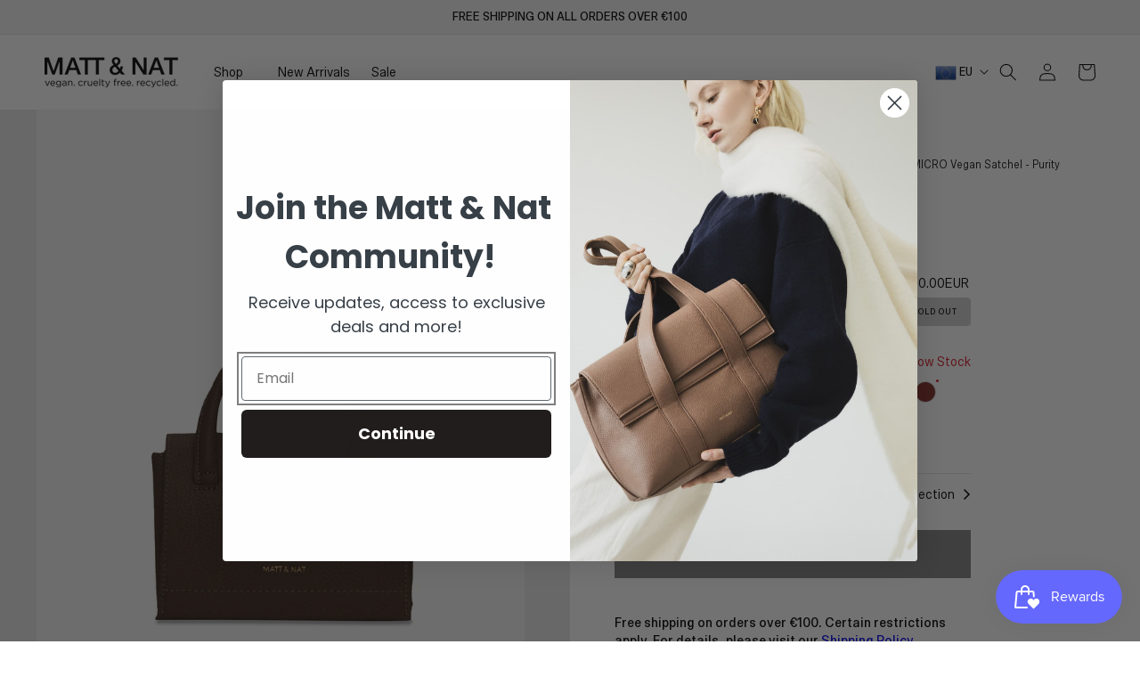

--- FILE ---
content_type: text/css
request_url: https://euro.mattandnat.com/cdn/shop/t/119/assets/header-new.css?v=82957370546916651421767202174
body_size: 96
content:
.transparent_bg_header .Popover__ValueList a{color:#2f2f2fc5}.header__heading-link{position:relative}.transparent_bg_header .light-logo{position:absolute;width:100%;height:100%;object-fit:contain;left:0;top:0;padding:.75rem;opacity:0;visibility:hidden}.header__menu-item{font-size:14px;text-transform:uppercase;font-weight:500}.shop-mega-menu .summary .icon-caret,summary .icon-caret{top:42%}.header__icons .currency-language-switcher .SelectButton{padding-top:7px}.header__icons .SelectButton img{position:relative;top:-2px}.header__icons .Popover__ValueList a,.header__icons .currency-language-switcher .SelectButton{font-weight:500}.header__menu-item:hover span{text-decoration:none}@media screen and (min-width: 990px){body:not(.fix-header) .transparent_bg_header:not(:hover){background:transparent;--color-base-text: 255,255,255;--alpha-link: 1}body:not(.fix-header) .transparent_bg_header:not(:hover,.transparent--black),body:not(.fix-header) .transparent_bg_header:not(:hover,.transparent--black) .main-menu-li>.header__menu-item,body:not(.fix-header) .transparent_bg_header:not(:hover,.transparent--black) .main-menu-li .summary,body:not(.fix-header) .transparent_bg_header:not(:hover,.transparent--black) .main-menu-li details>.header__menu-item,body:not(.fix-header) .transparent_bg_header:not(:hover,.transparent--black) .header__icon,body:not(.fix-header) .transparent_bg_header:not(:hover,.transparent--black) .main-menu-li .summary .header__active-menu-item,body:not(.fix-header) .transparent_bg_header:not(:hover,.transparent--black) details-disclosures>div>.header__menu-item,body:not(.fix-header) .transparent_bg_header:not(:hover,.transparent--black) details-disclosure>details>.header__menu-item{color:#fff;opacity:1!important}body:not(.fix-header) .transparent_bg_header:not(:hover,.transparent--black) .light-logo{opacity:1;visibility:visible}body:not(.fix-header) .transparent_bg_header:not(:hover,.transparent--black) .dark-logo{opacity:0;visibility:hidden}body:not(.fix-header) .transparent_bg_header.mouseActive{background:var(--gradient-background)}body:not(.fix-header) .transparent_bg_header.mouseActive .dark-logo{opacity:1;visibility:visible}body:not(.fix-header) .transparent_bg_header.mouseActive .light-logo{opacity:0}body:not(.fix-header) .transparent_bg_header.mouseActive,body:not(.fix-header) .transparent_bg_header.mouseActive .main-menu-li>.header__menu-item,body:not(.fix-header) .transparent_bg_header.mouseActive .main-menu-li .summary,body:not(.fix-header) .transparent_bg_header.mouseActive .main-menu-li details>.header__menu-item,body:not(.fix-header) .transparent_bg_header.mouseActive .header__icon,body:not(.fix-header) .transparent_bg_header.mouseActive .main-menu-li .summary .header__active-menu-item{color:#000}}@media screen and (max-width: 989px){.header__heading,.header__heading-link{grid-area:auto;justify-self:auto;text-align:left;padding-left:0}.header{grid-template-columns:2fr 1fr 1fr}body:not(.fix-header) .transparent_bg_header{background:transparent}body.temp-collection:not(.fix-header) .transparent_bg_header{background-image:linear-gradient(180deg,#000000a6 00%,#0000)}body:not(.fix-header) .transparent_bg_header:not(.transparent--black),body:not(.fix-header) .transparent_bg_header:not(.transparent--black) .main-menu-li>.header__menu-item,body:not(.fix-header) .transparent_bg_header:not(.transparent--black) .main-menu-li .summary,body:not(.fix-header) .transparent_bg_header:not(.transparent--black) .main-menu-li details>.header__menu-item,body:not(.fix-header) .transparent_bg_header:not(.transparent--black) .header__icon{color:#fff}body:not(.fix-header) .transparent_bg_header:not(.transparent--black) .light-logo{opacity:1;visibility:visible}body:not(.fix-header) .transparent_bg_header:not(.transparent--black) .dark-logo{opacity:0;visibility:hidden}}
/*# sourceMappingURL=/cdn/shop/t/119/assets/header-new.css.map?v=82957370546916651421767202174 */


--- FILE ---
content_type: text/css
request_url: https://euro.mattandnat.com/cdn/shop/t/119/assets/size-chart.css?v=114444830747797730151767202174
body_size: 1108
content:
.size-modal-link-wrapper{text-align:left}.size-chart-btn{color:#000;border-bottom:1px solid #000000;text-decoration:none}.popupTab .size-chart-btn{border-bottom:none}.custom-size-chart .size-modal{position:fixed;top:0;left:0;bottom:0;right:0;visibility:hidden;opacity:0;transition:visibility .3s ease,opacity .3s ease;z-index:10;overflow:auto}.custom-size-chart .size-modal.is-visible{visibility:visible;opacity:1}.custom-size-chart .size-modal__overlay{display:block;position:fixed;top:0;left:0;bottom:0;right:0;background:#00000080}.custom-size-chart .size-modal__inner{position:absolute;width:96%;border:1px solid #000000;top:10px;left:50%;background-color:#fff;transform:translate(-50%);z-index:10}.custom-size-chart .size-modal__close{position:absolute;padding:11px 20px;top:0;right:0;border:none;cursor:pointer}.custom-size-chart .size-modal__close:after{width:24px;height:24px;font-size:24px;font-weight:500;color:#000;content:"X"}.custom-size-chart .size-modal__close span{display:none}.custom-size-chart .size-modal__content-wrapper{padding:15px}.custom-size-chart .size-modal__content-wrapper hr{display:block;height:1px;border:0;border-top:1px solid #919191;margin:12px 0;padding:0}.custom-size-chart .size-modal__content-wrapper table{width:100%;margin-bottom:20px;border:none;border-collapse:collapse}.custom-size-chart .size-modal__content-wrapper tr{border-bottom:1px solid #919191}.custom-size-chart .size-modal__content-wrapper tr:last-child{border-bottom:none}.custom-size-chart .size-modal__content-wrapper tr:first-child td:first-child{line-height:1;padding:5px!important}.custom-size-chart .size-modal__content-wrapper td{border:none;border-collapse:collapse;font-size:9px;color:#000;text-align:left;padding:2px 5px;vertical-align:middle;height:30px}.custom-size-chart .size-modal__content.is-hidden{display:none}.custom-size-chart .size-modal__heading{font-size:19px;font-weight:600;margin-bottom:12px}.custom-size-chart .size-modal__subheading{font-size:14px}.custom-size-chart .size-modal__content--belt .size-modal__table,.custom-size-chart .size-modal__content--belt .size-modal__image,.custom-size-chart .size-modal__content--outerwear .size-modal__table,.custom-size-chart .size-modal__content--outerwear .size-modal__image{padding:0 18px;margin-bottom:30px;width:100%;float:left}.custom-size-chart .size-modal__content--belt .size-modal__subheading{margin:17px 0;font-style:italic;font-weight:600}.custom-size-chart .size-modal__content--jacket td{text-align:center;border:1px solid #000000}.custom-size-chart .size-modal__content--jacket td.no-border{border:none}.custom-size-chart .size-modal__content--jacket .bg-gray{background-color:#818285;border-color:#fff}.custom-size-chart .size-modal__content--jacket .bg-black{background-color:#000;border-color:#fff}.custom-size-chart .size-modal__content--jacket .txt-white{color:#fff}.custom-size-chart .size-modal__content--jacket .txt-gray{color:#818285}.custom-size-chart .size-modal__content--jacket .large-text{font-size:18px;font-weight:500}.custom-size-chart .size-modal__content--jacket table{margin-bottom:25px}.custom-size-chart .size-modal__content--jacket table .chart-icon,.custom-size-chart .size-modal__content--jacket table img{width:11px;margin-right:5px;vertical-align:middle}.custom-size-chart .size-modal__approximate{font-style:italic}.size-modal__menJacket .size-modal__table .menJacket+table{display:none}.custom-size-chart .size-modal__content--jacket .size-modal__image img{max-width:100%;height:auto;display:block;margin:0 auto}.menJacket tr td:first-child{position:relative}.menJacket tr td:first-child .number{background-color:#fff;color:#000;width:20px;height:20px;display:inline-block;vertical-align:1px;line-height:20px;border-radius:50%;text-align:center;position:absolute;left:8%;top:calc(50% - 10px)}.menJacket tr td:first-child .number:before{content:"";position:absolute;top:1px;left:1px;width:calc(100% - 2px);border-radius:50%;border:1px solid;height:calc(100% - 2px)}.size-modal__content--jacket .size-modal__table-content:not(.size-modal__menJacket) .menJacket{display:none}.size-modal__content--jacket .size-modal__table-content:not(.size-modal__menJacket) .size-modal__image{display:none}.pdp-alternate .custom-size-chart .size-modal__inner{top:0;-webkit-transition:all .3s ease 0s;-moz-transition:all .3s ease 0s;-ms-transition:all .3s ease 0s;-o-transition:all .3s ease 0s;transition:all .3s ease 0s;transform:translate(100%);height:100%;position:fixed;overflow:auto;width:100%;max-width:520px;right:0;left:initial;margin:0;border:none;padding:40px}.pdp-alternate .custom-size-chart .size-modal.is-visible .size-modal__inner.size-modal--size{transform:translate(0)}.pdp-alternate .custom-size-chart .size-modal__overlay{background:#0003}.pdp-alternate .custom-size-chart .size-modal__close{background:transparent;top:20px;right:20px}.pdp-alternate .custom-size-chart .size-modal__close:after,.pdp-alternate .custom-size-chart .size-modal__close:before{position:absolute;left:15px;content:" ";height:20px;width:2px;background-color:#333;font-size:0}.pdp-alternate .custom-size-chart .size-modal__close:before{transform:rotate(45deg)}.pdp-alternate .custom-size-chart .size-modal__close:after{transform:rotate(-45deg)}.pdp-alternate .custom-size-chart .size-modal__content-wrapper{padding:0}.size_table h4{margin-top:0;margin-bottom:16px;text-transform:uppercase;font-size:16px;line-height:20px}.pdp-alternate .size_table p.subtitle{font-style:normal;font-weight:500;font-size:18px;line-height:22px;text-transform:uppercase;color:#000}.size_chart_text{margin-top:24px}.pdp-alternate .size_chart_text p{font-size:16px;line-height:20px;color:#000;margin:0 0 16px}.pdp-alternate .size_guide ul#tabs-nav{margin:0;padding:0;list-style:none;display:flex}.pdp-alternate .size_guide ul#tabs-nav li{margin-right:26px}.pdp-alternate .size_guide ul#tabs-nav li:last-child{margin-right:0}.pdp-alternate .size_guide ul#tabs-nav li a{padding-left:25px;font-weight:400;font-size:16px;line-height:20px;color:#000;text-transform:none;text-decoration:none;position:relative}.pdp-alternate .size_guide ul#tabs-nav li a span{position:absolute;left:0;top:0;border:1px solid #000000;width:18px;height:18px;border-radius:50%;background:#fff}.pdp-alternate .size_guide ul#tabs-nav li.active a span:after{content:"";left:50%;top:50%;width:13px;height:13px;border-radius:50%;background:#000;position:absolute;transform:translate(-50%,-50%)}.pdp-alternate .size_guide table{margin-top:20px;box-shadow:none}.pdp-alternate .size_guide tr{border-bottom:none}.pdp-alternate .size_guide tr th,.pdp-alternate .size_guide tr td{padding:10px;border:1px solid #ececec;text-align:center;font-weight:400;font-size:14px;line-height:17px;color:#000}.pdp-alternate .size_guide tr th{background:#f6f6f6;font-size:16px;line-height:20px}.size_chart_avlb_product{padding-top:24px;margin-top:24px;border-top:1px solid #e4e4e4}.size_chart_avlb_product .row{display:flex;flex-wrap:wrap;margin:0 0 -20px -10px}.size_chart_avlb_product .col{width:25%;padding-left:10px;margin-bottom:20px}.size_chart_avlb_product .box{display:block;text-decoration:none}.size_chart_avlb_product .box h5{font-weight:400;font-size:14px;line-height:17px;margin:0}.size_chart_avlb_product .box .img-box{margin-bottom:12px;padding-top:120%;position:relative}.size_chart_avlb_product .box .img-box img,.size_materials_pro .img-box img{position:absolute;top:0;left:0;height:100%;width:100%;object-fit:cover}.product_alternate .popupTab .popupTab-item .pTi-text .icon{display:block}.materials_tab .size_materials_text{font-weight:400;font-size:14px;line-height:17px}.size_materials_text{margin-bottom:24px}.size_materials_text p{font-weight:400;font-size:14px;line-height:17px;color:#000}.size_materials_pro{margin-top:45px}.size_materials_pro .img-box{padding-top:120%;height:100%;position:relative}.size_materials_pro .box{display:-webkit-box;display:-ms-flexbox;display:flex;color:#000}.size_materials_pro .left-col{padding-right:20px}.size_materials_pro .left-col,.size_materials_pro .right-col{width:50%}.size_materials_pro .right-col h5{font-weight:500;font-size:18px;line-height:22px;text-transform:uppercase;margin:0 0 10px}.size_materials_pro .text{font-size:14px;line-height:17px}.size_materials_pro .color-boxs{justify-content:flex-start}.size_materials_pro .color-boxs li a{width:20px;height:20px;pointer-events:none}.size_materials_pro .color-boxs li a img{vertical-align:top}.size_materials_pro .color-boxs li{margin:0 10px 10px 0}.size_materials_clr{margin-top:24px}.size_materials_clr h6{font-size:14px;line-height:17px;margin:0 0 15px}.size_materials_pro .right-col .link-new{margin:12px 0 0;display:inline-block;font-size:14px;line-height:14px}.size_materials_pro .row{margin-bottom:-25px}.size_materials_pro .col{margin-bottom:25px}.size_image img{filter:grayscale(1);-webkit-filter:grayscale(100%);-moz-filter:grayscale(100%);-o-filter:grayscale(100%);-ms-filter:grayscale(100%);filter:grayscale(100%);opacity:.85;width:100%;height:auto}.size_guide .table-title{font-weight:400;font-size:16px;line-height:20px;color:#000;margin:40px 0 0}.size-modal__content--backpack-material .size_image img{filter:none;opacity:1}@media screen and (min-width: 990px){.size-modal__menJacket{display:flex;flex-wrap:wrap;align-items:center;padding:50px 25px}.size-modal__menJacket .size-modal__image{order:-1}.size-modal__menJacket .size-modal__table{padding-left:50px}.menJacket tr td:first-child .number{left:27%}}@media screen and (max-width: 989px){.custom-size-chart .size-modal__content-wrapper .menJacket td{font-size:14px}.custom-size-chart .size-modal__content--jacket .size-modal__image img{max-width:50%}}@media screen and (max-width: 749px){.pdp-alternate .custom-size-chart .size-modal__inner{width:100%;padding:20px 24px}.size_table h4{font-size:14px;line-height:17px}.pdp-alternate .size_table p.subtitle{font-size:16px}.size_materials_pro .right-col h5{font-size:16px;line-height:20px}.pdp-alternate .size_guide tr th,.pdp-alternate .size_guide tr td{padding:8px;font-size:12px}.pdp-alternate .custom-size-chart .size-modal__inner{padding:20px}.size_materials_clr{margin-top:16px}.size_materials_pro .right-col .link-new{margin:4px 0 0}.pdp-alternate .size_chart_text p{margin:0 0 10px}.size_chart_text{margin-top:20px}.pdp-alternate .custom-size-chart .size-modal__close{top:5px;right:5px}.size_guide .table-title{font-size:14px;line-height:17px;margin:20px 0 0}.size_chart_avlb_product{padding-top:20px;margin-top:20px}.size_chart_avlb_product .col{width:33.33%}}@media screen and (max-width: 374px){.pdp-alternate .size_guide tr th,.pdp-alternate .size_guide tr td{padding:9px 1px}}
/*# sourceMappingURL=/cdn/shop/t/119/assets/size-chart.css.map?v=114444830747797730151767202174 */
